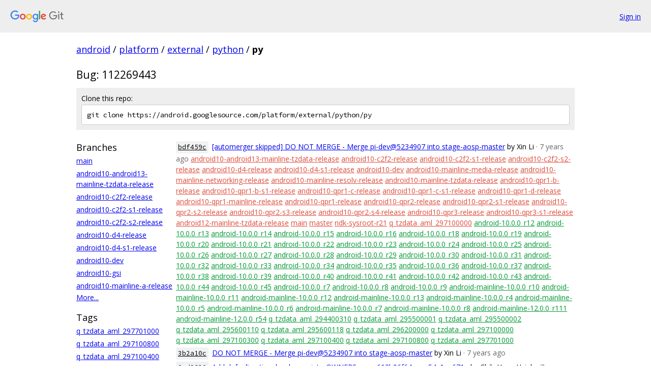

--- FILE ---
content_type: text/html; charset=utf-8
request_url: https://android.googlesource.com/platform/external/python/py/
body_size: 20830
content:
<!DOCTYPE html><html lang="en"><head><meta charset="utf-8"><meta name="viewport" content="width=device-width, initial-scale=1"><title>platform/external/python/py - Git at Google</title><link rel="stylesheet" type="text/css" href="/+static/base.css"><!-- default customHeadTagPart --></head><body class="Site"><header class="Site-header"><div class="Header"><a class="Header-image" href="/"><img src="//www.gstatic.com/images/branding/lockups/2x/lockup_git_color_108x24dp.png" width="108" height="24" alt="Google Git"></a><div class="Header-menu"> <a class="Header-menuItem" href="https://accounts.google.com/AccountChooser?faa=1&amp;continue=https://android.googlesource.com/login/platform/external/python/py/">Sign in</a> </div></div></header><div class="Site-content"><div class="Container "><div class="Breadcrumbs"><a class="Breadcrumbs-crumb" href="/?format=HTML">android</a> / <a class="Breadcrumbs-crumb" href="/platform/">platform</a> / <a class="Breadcrumbs-crumb" href="/platform/external/">external</a> / <a class="Breadcrumbs-crumb" href="/platform/external/python/">python</a> / <span class="Breadcrumbs-crumb">py</span></div><h2 class="RepoDescription">Bug: 112269443</h2><div class="CloneRepo"><div class="CloneRepo-title">Clone this repo:</div><input id="clone-repo-input" type="text" class="u-monospace CloneRepo-command" readonly="readonly" value="git clone https://android.googlesource.com/platform/external/python/py"></div><div class="RepoShortlog"><div class="RepoShortlog-refs"><div class="RefList RefList--responsive"><h3 class="RefList-title">Branches</h3><ul class="RefList-items"><li class="RefList-item"><a href="/platform/external/python/py/+/refs/heads/main">main</a></li><li class="RefList-item"><a href="/platform/external/python/py/+/refs/heads/android10-android13-mainline-tzdata-release">android10-android13-mainline-tzdata-release</a></li><li class="RefList-item"><a href="/platform/external/python/py/+/refs/heads/android10-c2f2-release">android10-c2f2-release</a></li><li class="RefList-item"><a href="/platform/external/python/py/+/refs/heads/android10-c2f2-s1-release">android10-c2f2-s1-release</a></li><li class="RefList-item"><a href="/platform/external/python/py/+/refs/heads/android10-c2f2-s2-release">android10-c2f2-s2-release</a></li><li class="RefList-item"><a href="/platform/external/python/py/+/refs/heads/android10-d4-release">android10-d4-release</a></li><li class="RefList-item"><a href="/platform/external/python/py/+/refs/heads/android10-d4-s1-release">android10-d4-s1-release</a></li><li class="RefList-item"><a href="/platform/external/python/py/+/refs/heads/android10-dev">android10-dev</a></li><li class="RefList-item"><a href="/platform/external/python/py/+/refs/heads/android10-gsi">android10-gsi</a></li><li class="RefList-item"><a href="/platform/external/python/py/+/refs/heads/android10-mainline-a-release">android10-mainline-a-release</a></li></ul></div><a href="/platform/external/python/py/+refs">More...</a><div class="RefList RefList--responsive"><h3 class="RefList-title">Tags</h3><ul class="RefList-items"><li class="RefList-item"><a href="/platform/external/python/py/+/refs/tags/q_tzdata_aml_297701000">q_tzdata_aml_297701000</a></li><li class="RefList-item"><a href="/platform/external/python/py/+/refs/tags/q_tzdata_aml_297100800">q_tzdata_aml_297100800</a></li><li class="RefList-item"><a href="/platform/external/python/py/+/refs/tags/q_tzdata_aml_297100400">q_tzdata_aml_297100400</a></li><li class="RefList-item"><a href="/platform/external/python/py/+/refs/tags/q_tzdata_aml_297100300">q_tzdata_aml_297100300</a></li><li class="RefList-item"><a href="/platform/external/python/py/+/refs/tags/q_tzdata_aml_297100000">q_tzdata_aml_297100000</a></li><li class="RefList-item"><a href="/platform/external/python/py/+/refs/tags/q_tzdata_aml_296200000">q_tzdata_aml_296200000</a></li><li class="RefList-item"><a href="/platform/external/python/py/+/refs/tags/android-vts-10.0_r16">android-vts-10.0_r16</a></li><li class="RefList-item"><a href="/platform/external/python/py/+/refs/tags/android-cts-10.0_r16">android-cts-10.0_r16</a></li><li class="RefList-item"><a href="/platform/external/python/py/+/refs/tags/q_tzdata_aml_295600118">q_tzdata_aml_295600118</a></li><li class="RefList-item"><a href="/platform/external/python/py/+/refs/tags/android-vts-10.0_r15">android-vts-10.0_r15</a></li></ul></div><a href="/platform/external/python/py/+refs">More...</a></div><div class="RepoShortlog-log"><ol class="CommitLog"><li class="CommitLog-item CommitLog-item--committeroneline"><a class="u-sha1 u-monospace CommitLog-sha1" href="/platform/external/python/py/+/bdf459ce1c2c467574869af67ad3c245fea6c031">bdf459c</a> <a href="/platform/external/python/py/+/bdf459ce1c2c467574869af67ad3c245fea6c031">[automerger skipped] DO NOT MERGE - Merge pi-dev@5234907 into stage-aosp-master</a> <span class="CommitLog-author" title="delphij@google.com">by Xin Li</span> <span class="CommitLog-time" title="Sun Feb 24 02:24:21 2019 -0800">· 7 years ago</span> <a class="CommitLog-branchLabel" href="/platform/external/python/py/+/refs/heads/android10-android13-mainline-tzdata-release">android10-android13-mainline-tzdata-release</a> <a class="CommitLog-branchLabel" href="/platform/external/python/py/+/refs/heads/android10-c2f2-release">android10-c2f2-release</a> <a class="CommitLog-branchLabel" href="/platform/external/python/py/+/refs/heads/android10-c2f2-s1-release">android10-c2f2-s1-release</a> <a class="CommitLog-branchLabel" href="/platform/external/python/py/+/refs/heads/android10-c2f2-s2-release">android10-c2f2-s2-release</a> <a class="CommitLog-branchLabel" href="/platform/external/python/py/+/refs/heads/android10-d4-release">android10-d4-release</a> <a class="CommitLog-branchLabel" href="/platform/external/python/py/+/refs/heads/android10-d4-s1-release">android10-d4-s1-release</a> <a class="CommitLog-branchLabel" href="/platform/external/python/py/+/refs/heads/android10-dev">android10-dev</a> <a class="CommitLog-branchLabel" href="/platform/external/python/py/+/refs/heads/android10-mainline-media-release">android10-mainline-media-release</a> <a class="CommitLog-branchLabel" href="/platform/external/python/py/+/refs/heads/android10-mainline-networking-release">android10-mainline-networking-release</a> <a class="CommitLog-branchLabel" href="/platform/external/python/py/+/refs/heads/android10-mainline-resolv-release">android10-mainline-resolv-release</a> <a class="CommitLog-branchLabel" href="/platform/external/python/py/+/refs/heads/android10-mainline-tzdata-release">android10-mainline-tzdata-release</a> <a class="CommitLog-branchLabel" href="/platform/external/python/py/+/refs/heads/android10-qpr1-b-release">android10-qpr1-b-release</a> <a class="CommitLog-branchLabel" href="/platform/external/python/py/+/refs/heads/android10-qpr1-b-s1-release">android10-qpr1-b-s1-release</a> <a class="CommitLog-branchLabel" href="/platform/external/python/py/+/refs/heads/android10-qpr1-c-release">android10-qpr1-c-release</a> <a class="CommitLog-branchLabel" href="/platform/external/python/py/+/refs/heads/android10-qpr1-c-s1-release">android10-qpr1-c-s1-release</a> <a class="CommitLog-branchLabel" href="/platform/external/python/py/+/refs/heads/android10-qpr1-d-release">android10-qpr1-d-release</a> <a class="CommitLog-branchLabel" href="/platform/external/python/py/+/refs/heads/android10-qpr1-mainline-release">android10-qpr1-mainline-release</a> <a class="CommitLog-branchLabel" href="/platform/external/python/py/+/refs/heads/android10-qpr1-release">android10-qpr1-release</a> <a class="CommitLog-branchLabel" href="/platform/external/python/py/+/refs/heads/android10-qpr2-release">android10-qpr2-release</a> <a class="CommitLog-branchLabel" href="/platform/external/python/py/+/refs/heads/android10-qpr2-s1-release">android10-qpr2-s1-release</a> <a class="CommitLog-branchLabel" href="/platform/external/python/py/+/refs/heads/android10-qpr2-s2-release">android10-qpr2-s2-release</a> <a class="CommitLog-branchLabel" href="/platform/external/python/py/+/refs/heads/android10-qpr2-s3-release">android10-qpr2-s3-release</a> <a class="CommitLog-branchLabel" href="/platform/external/python/py/+/refs/heads/android10-qpr2-s4-release">android10-qpr2-s4-release</a> <a class="CommitLog-branchLabel" href="/platform/external/python/py/+/refs/heads/android10-qpr3-release">android10-qpr3-release</a> <a class="CommitLog-branchLabel" href="/platform/external/python/py/+/refs/heads/android10-qpr3-s1-release">android10-qpr3-s1-release</a> <a class="CommitLog-branchLabel" href="/platform/external/python/py/+/refs/heads/android12-mainline-tzdata-release">android12-mainline-tzdata-release</a> <a class="CommitLog-branchLabel" href="/platform/external/python/py/+/refs/heads/main">main</a> <a class="CommitLog-branchLabel" href="/platform/external/python/py/+/refs/heads/master">master</a> <a class="CommitLog-branchLabel" href="/platform/external/python/py/+/refs/heads/ndk-sysroot-r21">ndk-sysroot-r21</a> <a class="CommitLog-branchLabel" href="/platform/external/python/py/+/refs/heads/q_tzdata_aml_297100000">q_tzdata_aml_297100000</a> <a class="CommitLog-tagLabel" href="/platform/external/python/py/+/refs/tags/android-10.0.0_r12">android-10.0.0_r12</a> <a class="CommitLog-tagLabel" href="/platform/external/python/py/+/refs/tags/android-10.0.0_r13">android-10.0.0_r13</a> <a class="CommitLog-tagLabel" href="/platform/external/python/py/+/refs/tags/android-10.0.0_r14">android-10.0.0_r14</a> <a class="CommitLog-tagLabel" href="/platform/external/python/py/+/refs/tags/android-10.0.0_r15">android-10.0.0_r15</a> <a class="CommitLog-tagLabel" href="/platform/external/python/py/+/refs/tags/android-10.0.0_r16">android-10.0.0_r16</a> <a class="CommitLog-tagLabel" href="/platform/external/python/py/+/refs/tags/android-10.0.0_r18">android-10.0.0_r18</a> <a class="CommitLog-tagLabel" href="/platform/external/python/py/+/refs/tags/android-10.0.0_r19">android-10.0.0_r19</a> <a class="CommitLog-tagLabel" href="/platform/external/python/py/+/refs/tags/android-10.0.0_r20">android-10.0.0_r20</a> <a class="CommitLog-tagLabel" href="/platform/external/python/py/+/refs/tags/android-10.0.0_r21">android-10.0.0_r21</a> <a class="CommitLog-tagLabel" href="/platform/external/python/py/+/refs/tags/android-10.0.0_r22">android-10.0.0_r22</a> <a class="CommitLog-tagLabel" href="/platform/external/python/py/+/refs/tags/android-10.0.0_r23">android-10.0.0_r23</a> <a class="CommitLog-tagLabel" href="/platform/external/python/py/+/refs/tags/android-10.0.0_r24">android-10.0.0_r24</a> <a class="CommitLog-tagLabel" href="/platform/external/python/py/+/refs/tags/android-10.0.0_r25">android-10.0.0_r25</a> <a class="CommitLog-tagLabel" href="/platform/external/python/py/+/refs/tags/android-10.0.0_r26">android-10.0.0_r26</a> <a class="CommitLog-tagLabel" href="/platform/external/python/py/+/refs/tags/android-10.0.0_r27">android-10.0.0_r27</a> <a class="CommitLog-tagLabel" href="/platform/external/python/py/+/refs/tags/android-10.0.0_r28">android-10.0.0_r28</a> <a class="CommitLog-tagLabel" href="/platform/external/python/py/+/refs/tags/android-10.0.0_r29">android-10.0.0_r29</a> <a class="CommitLog-tagLabel" href="/platform/external/python/py/+/refs/tags/android-10.0.0_r30">android-10.0.0_r30</a> <a class="CommitLog-tagLabel" href="/platform/external/python/py/+/refs/tags/android-10.0.0_r31">android-10.0.0_r31</a> <a class="CommitLog-tagLabel" href="/platform/external/python/py/+/refs/tags/android-10.0.0_r32">android-10.0.0_r32</a> <a class="CommitLog-tagLabel" href="/platform/external/python/py/+/refs/tags/android-10.0.0_r33">android-10.0.0_r33</a> <a class="CommitLog-tagLabel" href="/platform/external/python/py/+/refs/tags/android-10.0.0_r34">android-10.0.0_r34</a> <a class="CommitLog-tagLabel" href="/platform/external/python/py/+/refs/tags/android-10.0.0_r35">android-10.0.0_r35</a> <a class="CommitLog-tagLabel" href="/platform/external/python/py/+/refs/tags/android-10.0.0_r36">android-10.0.0_r36</a> <a class="CommitLog-tagLabel" href="/platform/external/python/py/+/refs/tags/android-10.0.0_r37">android-10.0.0_r37</a> <a class="CommitLog-tagLabel" href="/platform/external/python/py/+/refs/tags/android-10.0.0_r38">android-10.0.0_r38</a> <a class="CommitLog-tagLabel" href="/platform/external/python/py/+/refs/tags/android-10.0.0_r39">android-10.0.0_r39</a> <a class="CommitLog-tagLabel" href="/platform/external/python/py/+/refs/tags/android-10.0.0_r40">android-10.0.0_r40</a> <a class="CommitLog-tagLabel" href="/platform/external/python/py/+/refs/tags/android-10.0.0_r41">android-10.0.0_r41</a> <a class="CommitLog-tagLabel" href="/platform/external/python/py/+/refs/tags/android-10.0.0_r42">android-10.0.0_r42</a> <a class="CommitLog-tagLabel" href="/platform/external/python/py/+/refs/tags/android-10.0.0_r43">android-10.0.0_r43</a> <a class="CommitLog-tagLabel" href="/platform/external/python/py/+/refs/tags/android-10.0.0_r44">android-10.0.0_r44</a> <a class="CommitLog-tagLabel" href="/platform/external/python/py/+/refs/tags/android-10.0.0_r45">android-10.0.0_r45</a> <a class="CommitLog-tagLabel" href="/platform/external/python/py/+/refs/tags/android-10.0.0_r7">android-10.0.0_r7</a> <a class="CommitLog-tagLabel" href="/platform/external/python/py/+/refs/tags/android-10.0.0_r8">android-10.0.0_r8</a> <a class="CommitLog-tagLabel" href="/platform/external/python/py/+/refs/tags/android-10.0.0_r9">android-10.0.0_r9</a> <a class="CommitLog-tagLabel" href="/platform/external/python/py/+/refs/tags/android-mainline-10.0.0_r10">android-mainline-10.0.0_r10</a> <a class="CommitLog-tagLabel" href="/platform/external/python/py/+/refs/tags/android-mainline-10.0.0_r11">android-mainline-10.0.0_r11</a> <a class="CommitLog-tagLabel" href="/platform/external/python/py/+/refs/tags/android-mainline-10.0.0_r12">android-mainline-10.0.0_r12</a> <a class="CommitLog-tagLabel" href="/platform/external/python/py/+/refs/tags/android-mainline-10.0.0_r13">android-mainline-10.0.0_r13</a> <a class="CommitLog-tagLabel" href="/platform/external/python/py/+/refs/tags/android-mainline-10.0.0_r4">android-mainline-10.0.0_r4</a> <a class="CommitLog-tagLabel" href="/platform/external/python/py/+/refs/tags/android-mainline-10.0.0_r5">android-mainline-10.0.0_r5</a> <a class="CommitLog-tagLabel" href="/platform/external/python/py/+/refs/tags/android-mainline-10.0.0_r6">android-mainline-10.0.0_r6</a> <a class="CommitLog-tagLabel" href="/platform/external/python/py/+/refs/tags/android-mainline-10.0.0_r7">android-mainline-10.0.0_r7</a> <a class="CommitLog-tagLabel" href="/platform/external/python/py/+/refs/tags/android-mainline-10.0.0_r8">android-mainline-10.0.0_r8</a> <a class="CommitLog-tagLabel" href="/platform/external/python/py/+/refs/tags/android-mainline-12.0.0_r111">android-mainline-12.0.0_r111</a> <a class="CommitLog-tagLabel" href="/platform/external/python/py/+/refs/tags/android-mainline-12.0.0_r54">android-mainline-12.0.0_r54</a> <a class="CommitLog-tagLabel" href="/platform/external/python/py/+/refs/tags/q_tzdata_aml_294400310">q_tzdata_aml_294400310</a> <a class="CommitLog-tagLabel" href="/platform/external/python/py/+/refs/tags/q_tzdata_aml_295500001">q_tzdata_aml_295500001</a> <a class="CommitLog-tagLabel" href="/platform/external/python/py/+/refs/tags/q_tzdata_aml_295500002">q_tzdata_aml_295500002</a> <a class="CommitLog-tagLabel" href="/platform/external/python/py/+/refs/tags/q_tzdata_aml_295600110">q_tzdata_aml_295600110</a> <a class="CommitLog-tagLabel" href="/platform/external/python/py/+/refs/tags/q_tzdata_aml_295600118">q_tzdata_aml_295600118</a> <a class="CommitLog-tagLabel" href="/platform/external/python/py/+/refs/tags/q_tzdata_aml_296200000">q_tzdata_aml_296200000</a> <a class="CommitLog-tagLabel" href="/platform/external/python/py/+/refs/tags/q_tzdata_aml_297100000">q_tzdata_aml_297100000</a> <a class="CommitLog-tagLabel" href="/platform/external/python/py/+/refs/tags/q_tzdata_aml_297100300">q_tzdata_aml_297100300</a> <a class="CommitLog-tagLabel" href="/platform/external/python/py/+/refs/tags/q_tzdata_aml_297100400">q_tzdata_aml_297100400</a> <a class="CommitLog-tagLabel" href="/platform/external/python/py/+/refs/tags/q_tzdata_aml_297100800">q_tzdata_aml_297100800</a> <a class="CommitLog-tagLabel" href="/platform/external/python/py/+/refs/tags/q_tzdata_aml_297701000">q_tzdata_aml_297701000</a></li><li class="CommitLog-item CommitLog-item--committeroneline"><a class="u-sha1 u-monospace CommitLog-sha1" href="/platform/external/python/py/+/3b2a10cfd713a2b5fc0219b297d16d578059a46e">3b2a10c</a> <a href="/platform/external/python/py/+/3b2a10cfd713a2b5fc0219b297d16d578059a46e">DO NOT MERGE - Merge pi-dev@5234907 into stage-aosp-master</a> <span class="CommitLog-author" title="delphij@google.com">by Xin Li</span> <span class="CommitLog-time" title="Wed Feb 20 16:18:54 2019 -0800">· 7 years ago</span></li><li class="CommitLog-item CommitLog-item--committeroneline"><a class="u-sha1 u-monospace CommitLog-sha1" href="/platform/external/python/py/+/9ed9630a73a8cd00120ab89c4549e1f259f683f3">9ed9630</a> <a href="/platform/external/python/py/+/9ed9630a73a8cd00120ab89c4549e1f259f683f3">Add default active developers into OWNERS am: a612b96f64 am: 54c1ee671a</a> <span class="CommitLog-author" title="chh@google.com">by Chih-Hung Hsieh</span> <span class="CommitLog-time" title="Mon Jan 07 14:28:01 2019 -0800">· 7 years ago</span></li><li class="CommitLog-item CommitLog-item--committeroneline"><a class="u-sha1 u-monospace CommitLog-sha1" href="/platform/external/python/py/+/6ce09964eee71b4fbd5ecf856f25a9847e44bc21">6ce0996</a> <a href="/platform/external/python/py/+/6ce09964eee71b4fbd5ecf856f25a9847e44bc21">Add default active developers into OWNERS am: a612b96f64 am: 54c1ee671a</a> <span class="CommitLog-author" title="chh@google.com">by Chih-Hung Hsieh</span> <span class="CommitLog-time" title="Mon Jan 07 14:24:57 2019 -0800">· 7 years ago</span></li><li class="CommitLog-item CommitLog-item--committeroneline"><a class="u-sha1 u-monospace CommitLog-sha1" href="/platform/external/python/py/+/54c1ee671aacedd535f7a4009e7ac798bfb395dd">54c1ee6</a> <a href="/platform/external/python/py/+/54c1ee671aacedd535f7a4009e7ac798bfb395dd">Add default active developers into OWNERS am: a612b96f64</a> <span class="CommitLog-author" title="chh@google.com">by Chih-Hung Hsieh</span> <span class="CommitLog-time" title="Mon Jan 07 14:14:45 2019 -0800">· 7 years ago</span></li><li class="CommitLog-item CommitLog-item--committeroneline"><a class="u-sha1 u-monospace CommitLog-sha1" href="/platform/external/python/py/+/a612b96f64553afd9ca43cf17bb61c4d7e1b53f1">a612b96</a> <a href="/platform/external/python/py/+/a612b96f64553afd9ca43cf17bb61c4d7e1b53f1">Add default active developers into OWNERS</a> <span class="CommitLog-author" title="chh@google.com">by Chih-Hung Hsieh</span> <span class="CommitLog-time" title="Mon Jan 07 13:57:01 2019 -0800">· 7 years ago</span> <a class="CommitLog-tagLabel" href="/platform/external/python/py/+/refs/tags/android-q-preview-1">android-q-preview-1</a> <a class="CommitLog-tagLabel" href="/platform/external/python/py/+/refs/tags/android-q-preview-2.5">android-q-preview-2.5</a> <a class="CommitLog-tagLabel" href="/platform/external/python/py/+/refs/tags/android-q-preview-4">android-q-preview-4</a> <a class="CommitLog-tagLabel" href="/platform/external/python/py/+/refs/tags/android-q-preview-5">android-q-preview-5</a> <a class="CommitLog-tagLabel" href="/platform/external/python/py/+/refs/tags/android-q-preview-6">android-q-preview-6</a></li><li class="CommitLog-item CommitLog-item--committeroneline"><a class="u-sha1 u-monospace CommitLog-sha1" href="/platform/external/python/py/+/36780d78e0e79380dc605b0c70f13f6ca4869cda">36780d7</a> <a href="/platform/external/python/py/+/36780d78e0e79380dc605b0c70f13f6ca4869cda">Initial empty repository</a> <span class="CommitLog-author" title="ipalant@google.com">by Inna Palant</span> <span class="CommitLog-time" title="Mon Aug 13 10:55:13 2018 -0700">· 7 years ago</span> <a class="CommitLog-tagLabel" href="/platform/external/python/py/+/refs/tags/android-wear-8.0.0_r2">android-wear-8.0.0_r2</a></li></ol><nav class="LogNav"><a class="LogNav-next" href="/platform/external/python/py/+log">More &raquo;</a></nav></div></div></div> <!-- Container --></div> <!-- Site-content --><footer class="Site-footer"><div class="Footer"><span class="Footer-poweredBy">Powered by <a href="https://gerrit.googlesource.com/gitiles/">Gitiles</a>| <a href="https://policies.google.com/privacy">Privacy</a>| <a href="https://policies.google.com/terms">Terms</a></span><span class="Footer-formats"><a class="u-monospace Footer-formatsItem" href="?format=TEXT">txt</a> <a class="u-monospace Footer-formatsItem" href="?format=JSON">json</a></span></div></footer></body></html><script nonce="apJHzBUqaWQNM4YuCR4e0w">{let f = document.getElementById("clone-repo-input"); f.onclick = () => {f.focus(); if (f.selectionStart === f.selectionEnd) {f.select();}};}</script>